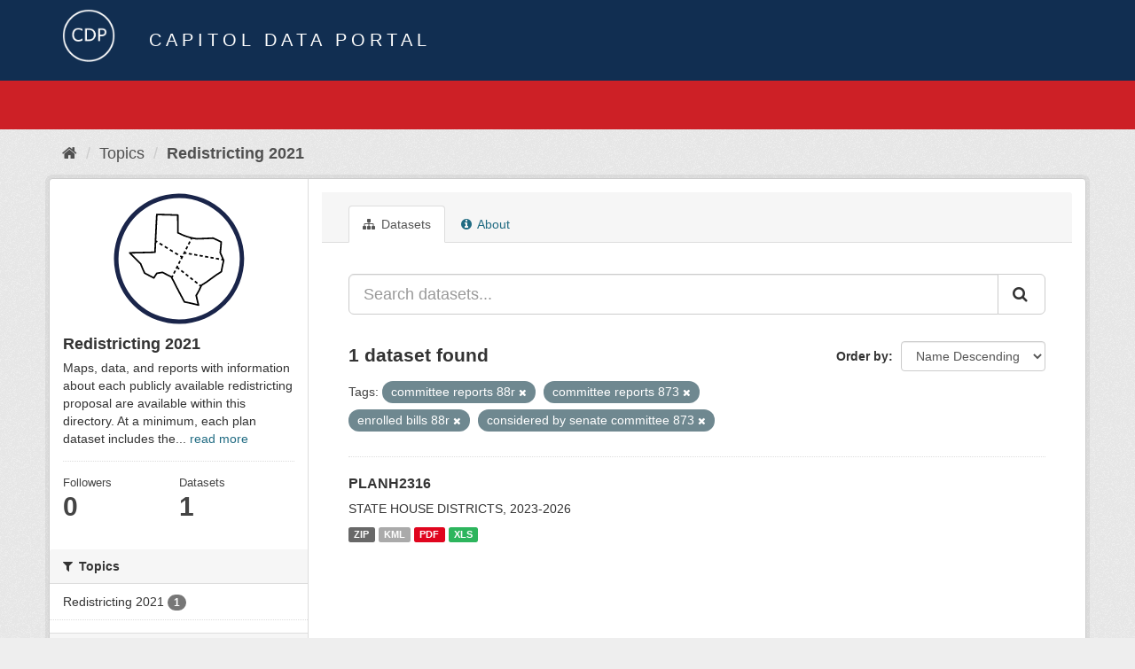

--- FILE ---
content_type: text/html; charset=utf-8
request_url: https://data.capitol.texas.gov/topic/fbbe6559-78d8-4f3d-afd4-522db65f7410?tags=committee+reports+88r&tags=committee+reports+873&tags=enrolled+bills+88r&tags=considered+by+senate+committee+873&_tags_limit=0
body_size: 4507
content:
<!DOCTYPE html>
<!--[if IE 9]> <html lang="en" class="ie9"> <![endif]-->
<!--[if gt IE 8]><!--> <html lang="en"> <!--<![endif]-->
  <head>
    <link rel="stylesheet" type="text/css" href="/fanstatic/vendor/:version:2023-04-27T17:02:02.11/select2/select2.css" />
<link rel="stylesheet" type="text/css" href="/fanstatic/css/:version:2023-04-27T17:02:02.01/main.min.css" />
<link rel="stylesheet" type="text/css" href="/fanstatic/vendor/:version:2023-04-27T17:02:02.11/font-awesome/css/font-awesome.min.css" />

    <meta charset="utf-8" />
      <meta name="generator" content="ckan 2.8.2" />
      <meta name="viewport" content="width=device-width, initial-scale=1.0">
    <title>Redistricting 2021 - Topics - Capitol Data Portal</title>

    
    
  <link rel="shortcut icon" href="/base/images/Data.TLC-16x16.png" />
    
  <link rel="alternate" type="application/atom+xml" title="Capitol Data Portal - Datasets in topic: Redistricting 2021" href="feed.group?id=redistricting" />
<link rel="alternate" type="application/atom+xml" title="Capitol Data Portal - Recent Revision History" href="/revision/list?days=1&amp;format=atom" />

      
    

    
      
      
    
    
  </head>

  
  <body data-site-root="https://data.capitol.texas.gov/" data-locale-root="https://data.capitol.texas.gov/" >

    
    <div class="hide"><a href="#content">Skip to content</a></div>
  

  
    
<header class="navbar navbar-static-top masthead sticky-top">
    
  <div class="container">
    <div class="row my-1">
      <div class="col-md-1" style="display: inline-block;">
        <a class="logo" href="/"><img src="/base/images/Data.TLC-logo2.png" alt="Capitol Data Portal" title="Capitol Data Portal" /></a>
      </div>
      <div class="col-md-11" id="title-bar" style="display: inline-block;">
        <h3 style="color:white; margin-bottom: 20px;">Capitol Data Portal</h3>
      </div>
    </div>
  </div>
</header>

  
  <div class="container">
      
            <div class="flash-messages">
              
                
              
            </div>
          
  </div>
  <section class="section" style="height: 55.2px;" id="search-section">
    </section>
    <div role="main">
      <div id="content" class="container">
        
          
            <div class="flash-messages">
              
                
              
            </div>
          

          
            <div class="toolbar">
              
                
                  <ol class="breadcrumb">
                    
<li class="home"><a href="/"><i class="fa fa-home"></i><span> Home</span></a></li>
                    
  <li><a href="/topic">Topics</a></li>
  <li class="active"><a class=" active" href="/topic/redistricting">Redistricting 2021</a></li>

                  </ol>
                
              
            </div>
          

          <div class="row wrapper">
            
            
            

            
              <aside class="secondary col-sm-3">
                
                
  
  
<div class="module context-info">
  <section class="module-content">
    
    
    <div class="image">
      <a href="">
        <img src="https://data.capitol.texas.gov/uploads/group/2021-08-17-231120.562959redticonreg.svg" style="margin:auto;max-width:150px;" alt="redistricting" />
      </a>
    </div>
    
    
    <h1 class="heading">
      Redistricting 2021
      
    </h1>
    
    
    
      <p>
        Maps, data, and reports with information about each publicly available redistricting proposal are available within this directory. At a minimum, each plan dataset includes the...
        <a href="/topic/about/redistricting">read more</a>
      </p>
    
    
    
      
      <div class="nums">
        <dl>
          <dt>Followers</dt>
          <dd data-module="followers-counter" data-module-id="fbbe6559-78d8-4f3d-afd4-522db65f7410" data-module-num_followers="0"><span>0</span></dd>
        </dl>
        <dl>
          <dt>Datasets</dt>
          <dd><span>1</span></dd>
        </dl>
      </div>
      
      
      <div class="follow_button">
        
      </div>
      
    
    
  </section>
</div>


  <div class="filters">
    <div>
      
        

  
  
    
      
      
        <section class="module module-narrow module-shallow">
          
            <h2 class="module-heading">
              <i class="fa fa-filter"></i>
              
              Topics
            </h2>
          
          
            
            
              <nav>
                <ul class="list-unstyled nav nav-simple nav-facet">
                  
                    
                    
                    
                    
                      <li class="nav-item">
                        <a href="/topic/fbbe6559-78d8-4f3d-afd4-522db65f7410?groups=redistricting&amp;tags=committee+reports+873&amp;tags=considered+by+senate+committee+873&amp;_tags_limit=0&amp;tags=committee+reports+88r&amp;tags=enrolled+bills+88r" title="">
                          <span class="item-label">Redistricting 2021</span>
                          <span class="hidden separator"> - </span>
                          <span class="item-count badge">1</span>
                        </a>
                      </li>
                  
                </ul>
              </nav>

              <p class="module-footer">
                
                  
                
              </p>
            
            
          
        </section>
      
    
  

      
        

  
  
    
      
      
        <section class="module module-narrow module-shallow">
          
            <h2 class="module-heading">
              <i class="fa fa-filter"></i>
              
              Tags
            </h2>
          
          
            
            
              <nav>
                <ul class="list-unstyled nav nav-simple nav-facet">
                  
                    
                    
                    
                    
                      <li class="nav-item">
                        <a href="/topic/fbbe6559-78d8-4f3d-afd4-522db65f7410?tags=2020+census&amp;tags=committee+reports+873&amp;tags=considered+by+senate+committee+873&amp;_tags_limit=0&amp;tags=committee+reports+88r&amp;tags=enrolled+bills+88r" title="">
                          <span class="item-label">2020 census</span>
                          <span class="hidden separator"> - </span>
                          <span class="item-count badge">1</span>
                        </a>
                      </li>
                  
                    
                    
                    
                    
                      <li class="nav-item active">
                        <a href="/topic/fbbe6559-78d8-4f3d-afd4-522db65f7410?tags=committee+reports+88r&amp;tags=enrolled+bills+88r&amp;tags=considered+by+senate+committee+873&amp;_tags_limit=0" title="">
                          <span class="item-label">committee reports 873</span>
                          <span class="hidden separator"> - </span>
                          <span class="item-count badge">1</span>
                        </a>
                      </li>
                  
                    
                    
                    
                    
                      <li class="nav-item active">
                        <a href="/topic/fbbe6559-78d8-4f3d-afd4-522db65f7410?tags=committee+reports+873&amp;tags=enrolled+bills+88r&amp;tags=considered+by+senate+committee+873&amp;_tags_limit=0" title="">
                          <span class="item-label">committee reports 88r</span>
                          <span class="hidden separator"> - </span>
                          <span class="item-count badge">1</span>
                        </a>
                      </li>
                  
                    
                    
                    
                    
                      <li class="nav-item">
                        <a href="/topic/fbbe6559-78d8-4f3d-afd4-522db65f7410?tags=considered+by+entire+house+873&amp;tags=committee+reports+873&amp;tags=considered+by+senate+committee+873&amp;_tags_limit=0&amp;tags=committee+reports+88r&amp;tags=enrolled+bills+88r" title="considered by entire house 873">
                          <span class="item-label">considered by entir...</span>
                          <span class="hidden separator"> - </span>
                          <span class="item-count badge">1</span>
                        </a>
                      </li>
                  
                    
                    
                    
                    
                      <li class="nav-item">
                        <a href="/topic/fbbe6559-78d8-4f3d-afd4-522db65f7410?tags=committee+reports+873&amp;tags=considered+by+senate+committee+873&amp;_tags_limit=0&amp;tags=committee+reports+88r&amp;tags=considered+by+entire+house+88r&amp;tags=enrolled+bills+88r" title="considered by entire house 88r">
                          <span class="item-label">considered by entir...</span>
                          <span class="hidden separator"> - </span>
                          <span class="item-count badge">1</span>
                        </a>
                      </li>
                  
                    
                    
                    
                    
                      <li class="nav-item">
                        <a href="/topic/fbbe6559-78d8-4f3d-afd4-522db65f7410?tags=committee+reports+873&amp;tags=considered+by+senate+committee+873&amp;_tags_limit=0&amp;tags=considered+by+entire+senate+873&amp;tags=committee+reports+88r&amp;tags=enrolled+bills+88r" title="considered by entire senate 873">
                          <span class="item-label">considered by entir...</span>
                          <span class="hidden separator"> - </span>
                          <span class="item-count badge">1</span>
                        </a>
                      </li>
                  
                    
                    
                    
                    
                      <li class="nav-item">
                        <a href="/topic/fbbe6559-78d8-4f3d-afd4-522db65f7410?tags=committee+reports+873&amp;tags=considered+by+senate+committee+873&amp;_tags_limit=0&amp;tags=considered+by+entire+senate+88r&amp;tags=committee+reports+88r&amp;tags=enrolled+bills+88r" title="considered by entire senate 88r">
                          <span class="item-label">considered by entir...</span>
                          <span class="hidden separator"> - </span>
                          <span class="item-count badge">1</span>
                        </a>
                      </li>
                  
                    
                    
                    
                    
                      <li class="nav-item">
                        <a href="/topic/fbbe6559-78d8-4f3d-afd4-522db65f7410?tags=committee+reports+873&amp;tags=considered+by+senate+committee+873&amp;_tags_limit=0&amp;tags=committee+reports+88r&amp;tags=considered+by+house+committee+88r&amp;tags=enrolled+bills+88r" title="considered by house committee 88r">
                          <span class="item-label">considered by house...</span>
                          <span class="hidden separator"> - </span>
                          <span class="item-count badge">1</span>
                        </a>
                      </li>
                  
                    
                    
                    
                    
                      <li class="nav-item active">
                        <a href="/topic/fbbe6559-78d8-4f3d-afd4-522db65f7410?tags=committee+reports+88r&amp;tags=committee+reports+873&amp;tags=enrolled+bills+88r&amp;_tags_limit=0" title="considered by senate committee 873">
                          <span class="item-label">considered by senat...</span>
                          <span class="hidden separator"> - </span>
                          <span class="item-count badge">1</span>
                        </a>
                      </li>
                  
                    
                    
                    
                    
                      <li class="nav-item">
                        <a href="/topic/fbbe6559-78d8-4f3d-afd4-522db65f7410?tags=committee+reports+873&amp;tags=considered+by+senate+committee+873&amp;_tags_limit=0&amp;tags=committee+reports+88r&amp;tags=considered+by+senate+committee+88r&amp;tags=enrolled+bills+88r" title="considered by senate committee 88r">
                          <span class="item-label">considered by senat...</span>
                          <span class="hidden separator"> - </span>
                          <span class="item-count badge">1</span>
                        </a>
                      </li>
                  
                    
                    
                    
                    
                      <li class="nav-item">
                        <a href="/topic/fbbe6559-78d8-4f3d-afd4-522db65f7410?tags=committee+reports+873&amp;tags=current+districts&amp;tags=considered+by+senate+committee+873&amp;_tags_limit=0&amp;tags=committee+reports+88r&amp;tags=enrolled+bills+88r" title="">
                          <span class="item-label">current districts</span>
                          <span class="hidden separator"> - </span>
                          <span class="item-count badge">1</span>
                        </a>
                      </li>
                  
                    
                    
                    
                    
                      <li class="nav-item">
                        <a href="/topic/fbbe6559-78d8-4f3d-afd4-522db65f7410?tags=districts+for+2022-2026+elections&amp;tags=committee+reports+873&amp;tags=considered+by+senate+committee+873&amp;_tags_limit=0&amp;tags=committee+reports+88r&amp;tags=enrolled+bills+88r" title="districts for 2022-2026 elections">
                          <span class="item-label">districts for 2022-...</span>
                          <span class="hidden separator"> - </span>
                          <span class="item-count badge">1</span>
                        </a>
                      </li>
                  
                    
                    
                    
                    
                      <li class="nav-item">
                        <a href="/topic/fbbe6559-78d8-4f3d-afd4-522db65f7410?tags=committee+reports+873&amp;tags=districts+for+2026+elections&amp;tags=considered+by+senate+committee+873&amp;_tags_limit=0&amp;tags=committee+reports+88r&amp;tags=enrolled+bills+88r" title="districts for 2026 elections">
                          <span class="item-label">districts for 2026 ...</span>
                          <span class="hidden separator"> - </span>
                          <span class="item-count badge">1</span>
                        </a>
                      </li>
                  
                    
                    
                    
                    
                      <li class="nav-item">
                        <a href="/topic/fbbe6559-78d8-4f3d-afd4-522db65f7410?tags=committee+reports+873&amp;tags=considered+by+senate+committee+873&amp;_tags_limit=0&amp;tags=committee+reports+88r&amp;tags=enacted+by+87th+legislature+third+called+session&amp;tags=enrolled+bills+88r" title="enacted by 87th legislature third called session">
                          <span class="item-label">enacted by 87th leg...</span>
                          <span class="hidden separator"> - </span>
                          <span class="item-count badge">1</span>
                        </a>
                      </li>
                  
                    
                    
                    
                    
                      <li class="nav-item">
                        <a href="/topic/fbbe6559-78d8-4f3d-afd4-522db65f7410?tags=committee+reports+873&amp;tags=considered+by+senate+committee+873&amp;_tags_limit=0&amp;tags=committee+reports+88r&amp;tags=enacted+by+the+88th+legislature&amp;tags=enrolled+bills+88r" title="enacted by the 88th legislature">
                          <span class="item-label">enacted by the 88th...</span>
                          <span class="hidden separator"> - </span>
                          <span class="item-count badge">1</span>
                        </a>
                      </li>
                  
                    
                    
                    
                    
                      <li class="nav-item">
                        <a href="/topic/fbbe6559-78d8-4f3d-afd4-522db65f7410?tags=committee+reports+873&amp;tags=considered+by+senate+committee+873&amp;_tags_limit=0&amp;tags=engrossed+bills+873&amp;tags=committee+reports+88r&amp;tags=enrolled+bills+88r" title="">
                          <span class="item-label">engrossed bills 873</span>
                          <span class="hidden separator"> - </span>
                          <span class="item-count badge">1</span>
                        </a>
                      </li>
                  
                    
                    
                    
                    
                      <li class="nav-item">
                        <a href="/topic/fbbe6559-78d8-4f3d-afd4-522db65f7410?tags=engrossed+bills+88r&amp;tags=committee+reports+873&amp;tags=considered+by+senate+committee+873&amp;_tags_limit=0&amp;tags=committee+reports+88r&amp;tags=enrolled+bills+88r" title="">
                          <span class="item-label">engrossed bills 88r</span>
                          <span class="hidden separator"> - </span>
                          <span class="item-count badge">1</span>
                        </a>
                      </li>
                  
                    
                    
                    
                    
                      <li class="nav-item">
                        <a href="/topic/fbbe6559-78d8-4f3d-afd4-522db65f7410?tags=committee+reports+873&amp;tags=enrolled+bills+873&amp;tags=considered+by+senate+committee+873&amp;_tags_limit=0&amp;tags=committee+reports+88r&amp;tags=enrolled+bills+88r" title="">
                          <span class="item-label">enrolled bills 873</span>
                          <span class="hidden separator"> - </span>
                          <span class="item-count badge">1</span>
                        </a>
                      </li>
                  
                    
                    
                    
                    
                      <li class="nav-item active">
                        <a href="/topic/fbbe6559-78d8-4f3d-afd4-522db65f7410?tags=committee+reports+88r&amp;tags=committee+reports+873&amp;tags=considered+by+senate+committee+873&amp;_tags_limit=0" title="">
                          <span class="item-label">enrolled bills 88r</span>
                          <span class="hidden separator"> - </span>
                          <span class="item-count badge">1</span>
                        </a>
                      </li>
                  
                    
                    
                    
                    
                      <li class="nav-item">
                        <a href="/topic/fbbe6559-78d8-4f3d-afd4-522db65f7410?tags=committee+reports+873&amp;tags=considered+by+senate+committee+873&amp;_tags_limit=0&amp;tags=exhibits+for+lulac+v.+abbott&amp;tags=committee+reports+88r&amp;tags=enrolled+bills+88r" title="exhibits for lulac v. abbott">
                          <span class="item-label">exhibits for lulac ...</span>
                          <span class="hidden separator"> - </span>
                          <span class="item-count badge">1</span>
                        </a>
                      </li>
                  
                    
                    
                    
                    
                      <li class="nav-item">
                        <a href="/topic/fbbe6559-78d8-4f3d-afd4-522db65f7410?tags=house&amp;tags=committee+reports+873&amp;tags=considered+by+senate+committee+873&amp;_tags_limit=0&amp;tags=committee+reports+88r&amp;tags=enrolled+bills+88r" title="">
                          <span class="item-label">house</span>
                          <span class="hidden separator"> - </span>
                          <span class="item-count badge">1</span>
                        </a>
                      </li>
                  
                    
                    
                    
                    
                      <li class="nav-item">
                        <a href="/topic/fbbe6559-78d8-4f3d-afd4-522db65f7410?tags=introduced+bills+88r&amp;tags=committee+reports+873&amp;tags=considered+by+senate+committee+873&amp;_tags_limit=0&amp;tags=committee+reports+88r&amp;tags=enrolled+bills+88r" title="">
                          <span class="item-label">introduced bills 88r</span>
                          <span class="hidden separator"> - </span>
                          <span class="item-count badge">1</span>
                        </a>
                      </li>
                  
                    
                    
                    
                    
                      <li class="nav-item">
                        <a href="/topic/fbbe6559-78d8-4f3d-afd4-522db65f7410?tags=committee+reports+873&amp;tags=considered+by+senate+committee+873&amp;_tags_limit=0&amp;tags=committee+reports+88r&amp;tags=proposed+districts&amp;tags=enrolled+bills+88r" title="">
                          <span class="item-label">proposed districts</span>
                          <span class="hidden separator"> - </span>
                          <span class="item-count badge">1</span>
                        </a>
                      </li>
                  
                </ul>
              </nav>

              <p class="module-footer">
                
                  <a href="/topic/fbbe6559-78d8-4f3d-afd4-522db65f7410?tags=committee+reports+88r&amp;tags=committee+reports+873&amp;tags=enrolled+bills+88r&amp;tags=considered+by+senate+committee+873" class="read-more">Show Only Popular Tags</a>
                
              </p>
            
            
          
        </section>
      
    
  

      
    </div>
    <a class="close no-text hide-filters"><i class="fa fa-times-circle"></i><span class="text">close</span></a>
  </div>

              </aside>
            

            
              <div class="primary col-sm-9 col-xs-12">
                
                
                  <article class="module">
                    
                      <header class="module-content page-header">
                        
                        <ul class="nav nav-tabs">
                          
  <li class="active"><a href="/topic/redistricting"><i class="fa fa-sitemap"></i> Datasets</a></li>
  <!-- <li><a href="/topic/activity/redistricting/0"><i class="fa fa-clock-o"></i> Activity Stream</a></li> -->
  <li><a href="/topic/about/redistricting"><i class="fa fa-info-circle"></i> About</a></li>

                        </ul>
                      </header>
                    
                    <div class="module-content">
                      
                      
  
    
    
    







<form id="group-datasets-search-form" class="search-form" method="get" data-module="select-switch">

  
    <div class="input-group search-input-group">
      <input aria-label="Search datasets..." id="field-giant-search" type="text" class="form-control input-lg" name="q" value="" autocomplete="off" placeholder="Search datasets...">
      
      <span class="input-group-btn">
        <button class="btn btn-default btn-lg" type="submit" value="search">
          <i class="fa fa-search"></i>
        </button>
      </span>
      
    </div>
  

  
    <span>
  
  

  
  
  
  <input type="hidden" name="tags" value="committee reports 88r" />
  
  
  
  
  
  <input type="hidden" name="tags" value="committee reports 873" />
  
  
  
  
  
  <input type="hidden" name="tags" value="enrolled bills 88r" />
  
  
  
  
  
  <input type="hidden" name="tags" value="considered by senate committee 873" />
  
  
  
  </span>
  

  
    
      <div class="form-select form-group control-order-by">
        <label for="field-order-by">Order by</label>
        <select id="field-order-by" name="sort" class="form-control">
          
            
              <option value="title_string desc">Name Descending</option>
            
          
            
              <option value="score desc, metadata_modified desc">Relevance</option>
            
          
            
              <option value="title_string asc">Name Ascending</option>
            
          
            
              <option value="metadata_modified desc">Last Modified</option>
            
          
            
          
        </select>
        
        <button class="btn btn-default js-hide" type="submit">Go</button>
        
      </div>
    
  

  
    
      <h2>

  
  
  
  

1 dataset found</h2>
    
  

  
    
      <p class="filter-list">
        
          
          <span class="facet">Tags:</span>
          
            <span class="filtered pill">committee reports 88r
              <a href="/topic/redistricting?tags=committee+reports+873&amp;tags=enrolled+bills+88r&amp;tags=considered+by+senate+committee+873&amp;_tags_limit=0" class="remove" title="Remove"><i class="fa fa-times"></i></a>
            </span>
          
            <span class="filtered pill">committee reports 873
              <a href="/topic/redistricting?tags=committee+reports+88r&amp;tags=enrolled+bills+88r&amp;tags=considered+by+senate+committee+873&amp;_tags_limit=0" class="remove" title="Remove"><i class="fa fa-times"></i></a>
            </span>
          
            <span class="filtered pill">enrolled bills 88r
              <a href="/topic/redistricting?tags=committee+reports+88r&amp;tags=committee+reports+873&amp;tags=considered+by+senate+committee+873&amp;_tags_limit=0" class="remove" title="Remove"><i class="fa fa-times"></i></a>
            </span>
          
            <span class="filtered pill">considered by senate committee 873
              <a href="/topic/redistricting?tags=committee+reports+88r&amp;tags=committee+reports+873&amp;tags=enrolled+bills+88r&amp;_tags_limit=0" class="remove" title="Remove"><i class="fa fa-times"></i></a>
            </span>
          
        
      </p>
      <a class="show-filters btn btn-default">Filter Results</a>
    
  

</form>




  
  
    
      

  
    <ul class="dataset-list list-unstyled">
    	
	      
	        






  <li class="dataset-item">
    
      <div class="dataset-content">
        
          <h3 class="dataset-heading">
            
              
            
            
              <a href="/dataset/planh2316">PLANH2316</a>
            
            
              
              
            
          </h3>
        
        
          
        
        
          
            <div>STATE HOUSE DISTRICTS, 2023-2026</div>
          
        
      </div>
      
        
          
            <ul class="dataset-resources list-unstyled">
              
                
                <li>
                  <a href="/dataset/planh2316" class="label label-default" data-format="zip">ZIP</a>
                </li>
                
                <li>
                  <a href="/dataset/planh2316" class="label label-default" data-format="kml">KML</a>
                </li>
                
                <li>
                  <a href="/dataset/planh2316" class="label label-default" data-format="pdf">PDF</a>
                </li>
                
                <li>
                  <a href="/dataset/planh2316" class="label label-default" data-format="xls">XLS</a>
                </li>
                
              
            </ul>
          
        
      
    
  </li>

	      
	    
    </ul>
  

    
  
  
    
  

                    </div>
                  </article>
                
              </div>
            
          </div>
        
      </div>
    </div>
  
    <style>
.site-footer {
  background: #eeeeee url("../../../base/images/bg.png");
}

.site-footer a {
  color: #112e51;
}

hr {
  border-top: 1px solid #112e51;
}

.site-footer h4 {
  color: #112e51;
}

body {
  background: #eeeeee url("../../../base/images/bg.png");
}
</style>
<footer class="site-footer">
  <div class="container">
    
    <div class="row">
      <div class="col-lg-12 col-sm-12">
        <h4>Quick Links</h4>
        <hr>
      </div>
    </div>
    <div class="row">
      <div class="col-lg-4 col-sm-6">
          <div>
              <a href="https://redistricting.capitol.texas.gov/" target="_blank">Texas Redistricting</a>
          </div>
          <div>
              <a href="https://wrm.capitol.texas.gov/home" target="_blank">Who Represents Me?</a>
          </div>
          <div>
              <a href="https://dvr.capitol.texas.gov/" target="_blank">DistrictViewer</a>
          </div>
        <div>
          <a href="/about">About Capitol Data Portal</a>
        </div>
        <div>
          <a href="http://www.ckan.org/" target="_blank">CKAN Association</a>
        </div>
        <div>
          <a href="http://www.opendefinition.org/okd/" target="_blank">Open Data</a>
        </div>   
      </div>
      <div class="col-lg-2">
      </div>
      <div class="col-lg-4 col-sm-6 text-center">
        <a href="https://tlc.texas.gov/" title="TLC Home (Opens new tab)" target="_blank" rel="noreferrer"><img src="/base/images/tlc-logo.png" alt="Texas Legislative Council" style="width:75px;"></a>
        <h4 style="font-size: 13px!important; letter-spacing: 1px!important; text-transform: none!important;">Maintained by the Texas Legislative Council</h4>
      </div>
    </div>
    
  </div>

  
    
  
</footer>
  
    
    
    
  
    

      
  <script>document.getElementsByTagName('html')[0].className += ' js';</script>
<script type="text/javascript" src="/fanstatic/vendor/:version:2023-04-27T17:02:02.11/jquery.min.js"></script>
<script type="text/javascript" src="/fanstatic/vendor/:version:2023-04-27T17:02:02.11/:bundle:bootstrap/js/bootstrap.min.js;jed.min.js;moment-with-locales.js;select2/select2.min.js"></script>
<script type="text/javascript" src="/fanstatic/base/:version:2023-04-27T17:02:02.04/:bundle:plugins/jquery.inherit.min.js;plugins/jquery.proxy-all.min.js;plugins/jquery.url-helpers.min.js;plugins/jquery.date-helpers.min.js;plugins/jquery.slug.min.js;plugins/jquery.slug-preview.min.js;plugins/jquery.truncator.min.js;plugins/jquery.masonry.min.js;plugins/jquery.form-warning.min.js;plugins/jquery.images-loaded.min.js;sandbox.min.js;module.min.js;pubsub.min.js;client.min.js;notify.min.js;i18n.min.js;main.min.js;modules/select-switch.min.js;modules/slug-preview.min.js;modules/basic-form.min.js;modules/confirm-action.min.js;modules/api-info.min.js;modules/autocomplete.min.js;modules/custom-fields.min.js;modules/data-viewer.min.js;modules/table-selectable-rows.min.js;modules/resource-form.min.js;modules/resource-upload-field.min.js;modules/resource-reorder.min.js;modules/resource-view-reorder.min.js;modules/follow.min.js;modules/activity-stream.min.js;modules/dashboard.min.js;modules/resource-view-embed.min.js;view-filters.min.js;modules/resource-view-filters-form.min.js;modules/resource-view-filters.min.js;modules/table-toggle-more.min.js;modules/dataset-visibility.min.js;modules/media-grid.min.js;modules/image-upload.min.js;modules/followers-counter.min.js"></script></body>
</html>